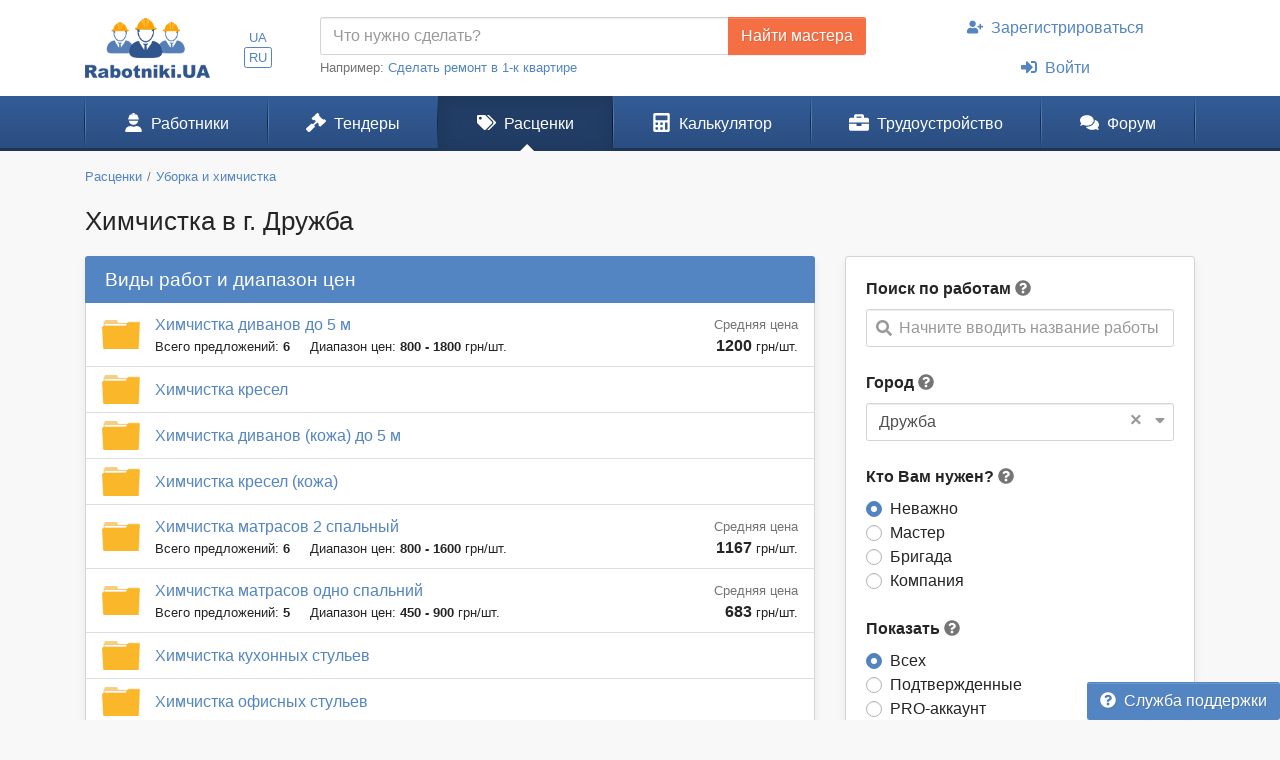

--- FILE ---
content_type: text/html; charset=UTF-8
request_url: https://www.rabotniki.ua/himchistka/druzhba
body_size: 17911
content:
<!DOCTYPE html>
<html lang="ru">
<head>
<meta charset="UTF-8">
<meta http-equiv="X-UA-Compatible" content="IE=edge">
<meta name="viewport" content="width=device-width, initial-scale=1">
<title>ᐉ Химчистка. Заказать услуги химчистки - цена 2026, отзывы, фото в г. Дружба</title>
<meta name="description" content="Ищете услуги химчистки рядом с собой? Все предложения по чистки мягкой мебели, одежды, ковров и многого другого на rabotniki.ua ⏩ ️Качественная химчистка по низким ценам в г. Дружба">
<meta name="keywords" content="химчистка, химчистка ковров, химчистка дивана, химчистка мягкой мебели в г. Дружба">
<meta property="og:title" content="ᐉ Химчистка. Заказать услуги химчистки - цена 2026, отзывы, фото в г. Дружба">
<meta property="og:description" content="Ищете услуги химчистки рядом с собой? Все предложения по чистки мягкой мебели, одежды, ковров и многого другого на rabotniki.ua ⏩ ️Качественная химчистка по низким ценам в г. Дружба">
<meta property="og:image" content="https://www.rabotniki.ua/img/og-image.jpg">
<meta property="og:image:width" content="188">
<meta property="og:image:height" content="90">
<meta property="og:url" content="https://www.rabotniki.ua/himchistka/druzhba">
<meta property="og:type" content="website">
<meta property="og:site_name" content="Rabotniki.UA">
<meta name="theme-color" content="#ffffff">

<link href="https://www.rabotniki.ua/himchistka/druzhba?page=2" rel="next">
<link href="https://www.rabotniki.ua/himchistka/druzhba" rel="alternate" hreflang="ru">
<link href="https://www.rabotniki.ua/uk/himchistka/druzhba" rel="alternate" hreflang="uk">
<link href="https://www.rabotniki.ua/img/icons/192.png" rel="apple-touch-icon">
<link href="/rabotniki.webmanifest" rel="manifest">
<link href="/css/site.css?v=1632314227" rel="stylesheet">
<style>.spinner-input {
  display: none;
  float: left;
  width: 1rem;
  height: 1rem;
  border-width: .2em;
  margin: 10px 5px 0 10px;
  color: #999;
}</style>
<script>function matchStart(params, data){if($.trim(params.term)==='')return data;if(typeof data.children==='undefined')return null;var filteredChildren=[];$.each(data.children,function(idx,child){if(child.text.toUpperCase().indexOf(params.term.toUpperCase())===0)filteredChildren.push(child);});if(filteredChildren.length){var modifiedData=$.extend({},data,true);modifiedData.children=filteredChildren;return modifiedData;}return null;}
if ('serviceWorker' in navigator) {
    navigator.serviceWorker.register('/service-worker.js').then(function(r){ r.update(); });
}
window.addEventListener('beforeinstallprompt', function(e) {
    e.preventDefault();
    return false;
});</script></head>
<body id="body" class="bg-ultra-light">
<div id="load" class="lds-ring d-lg-none"><div></div><div></div><div></div><div></div></div>
<header class="bg-white">
    <div class="container">
                <div class="row align-items-center d-none d-lg-flex">
            <div class="col-auto py-3 pr-0">
                <a href="/"><img src="/img/rabotniki.png" width="125" height="60" alt="Rabotniki.UA"></a>            </div>
            <div class="col-1 text-center p-0">
                <ul class="nav-lang nav-pills my-2 nav" style="display: inline-block;"><li class="nav-item"><a class="px-1 py-0  nav-link" href="/uk/himchistka/druzhba" rel="nofollow" hreflang="uk">UA</a></li>
<li class="nav-item"><a class="px-1 py-0 active nav-link" href="/himchistka/druzhba" rel="nofollow" hreflang="ru">RU</a></li></ul>            </div>
                        <div class="col">
                <form action="/tender/create#tender" method="post">                <div class="input-group">
                    <input id="need" name="need" type="text" class="form-control" placeholder="Что нужно сделать?">
                    <div class="input-group-append">
                        <button class="btn btn-secondary" type="submit" onclick="gtag('event', 'Найти мастера в шапке', {'event_category':'Клик на кнопку'})">Найти мастера</button>
                    </div>
                </div>
                </form>                <small class="text-muted">
                    Например: <a href="#" onclick="$('#need').val($(this).text()).focus(); return false;">Сделать ремонт в 1-к квартире</a>
                </small>
            </div>
            <div class="col-auto">
                                    <ul class="my-2 flex-column nav" style="width: 280px; margin-left: 1.2rem;"><li class="nav-item text-center"><a class="nav-link" href="/signup"><svg class="mr-2 i is-user-plus"><use xlink:href="#s-user-plus" /></use></svg>Зарегистрироваться</a></li>
<li class="nav-item text-center"><a class="nav-link" href="/login"><svg class="mr-2 i is-sign-in-alt"><use xlink:href="#s-sign-in-alt" /></use></svg>Войти</a></li></ul>                            </div>
                    </div>
    </div>
</header><nav id="menu" class="navbar-main navbar-expand-lg  navbar">
<div class="container">
<a class="navbar-brand" href="/">Rabotniki.UA</a>
<button type="button" class="navbar-toggler" data-toggle="offcanvas" aria-label="Toggle navigation"><svg class="i ir-bars"><use xlink:href="#r-bars" /></use></svg><small class="new-message badge badge-danger badge-pill position-absolute ml-n1 mt-n2 hidden" style="font-size: 60%;">0</small></button><div class="navbar-content"><a class="btn btn-lg text-white" name="Войти" href="/login" rel="nofollow"><svg class="i is-sign-in-alt"><use xlink:href="#s-sign-in-alt" /></use></svg></a></div>
<div id="menu-collapse" class="offcanvas-collapse  navbar-collapse">
<div class="d-lg-none"><div class="header-menu px-3 pt-3 pb-2 mb-2"><div class="mt-1 mb-2"><a class="h3 font-weight-bold" href="/">Rabotniki.UA</a></div><a href="/signup">Регистрация</a> | <a href="/login">Войти</a></div><ul class="nav"><li class="nav-item"><a class="text-secondary nav-link" href="/tender/create"><svg class="mr-3 mr-lg-2 i il-plus"><use xlink:href="#l-plus" /></use></svg>Создать тендер</a></li></ul></div><ul class="nav"><li class="nav-item"><a class="nav-link" href="/catalog"><svg class="mr-3 mr-lg-2 i is-user-hard-hat"><use xlink:href="#s-user-hard-hat" /></use></svg>Работники</a></li>
<li class="nav-item"><a class="nav-link" href="/tenders"><svg class="mr-3 mr-lg-2 i is-gavel"><use xlink:href="#s-gavel" /></use></svg>Тендеры</a></li>
<li class="nav-item"><a class="nav-link active" href="/price/druzhba"><svg class="mr-3 mr-lg-2 i is-tags"><use xlink:href="#s-tags" /></use></svg>Расценки</a></li>
<li class="nav-item"><a class="nav-link" href="/calculator"><svg class="mr-3 mr-lg-2 i is-calculator"><use xlink:href="#s-calculator" /></use></svg>Калькулятор</a></li>
<li class="dropdown nav-item"><a class="nav-link dropdown-toggle" href="/rabota" data-toggle="dropdown"><svg class="mr-3 mr-lg-2 i is-briefcase"><use xlink:href="#s-briefcase" /></use></svg>Трудоустройство</a><div class="dropdown-menu"><a class="dropdown-item" href="/rabota"><svg class="mr-3 mr-lg-2 i is-briefcase"><use xlink:href="#s-briefcase" /></use></svg>Вакансии</a>
<div class="dropdown-divider"></div>
<a class="dropdown-item" href="/resume/druzhba"><svg class="mr-3 mr-lg-2 i is-user"><use xlink:href="#s-user" /></use></svg>Резюме</a></div></li>
<li class="nav-item"><a class="nav-link" href="https://www.rabotniki.ua/forum/"><svg class="mr-3 mr-lg-2 i is-comments"><use xlink:href="#s-comments" /></use></svg>Форум</a></li></ul><hr class="my-2"><div class="d-lg-none middle"><ul class="nav"><li class="nav-item"><a class="nav-link py-2" href="https://www.materialy.com.ua/" rel="noopener" target="_blank"><svg class="mr-2 i is-external-link"><use xlink:href="#s-external-link" /></use></svg>Тендеры на материалы</a></li>
<li class="nav-item"><a class="nav-link py-2" href="https://www.materialy.com.ua/sale" rel="noopener" target="_blank"><svg class="mr-2 i is-external-link"><use xlink:href="#s-external-link" /></use></svg>Остатки после ремонта</a></li></ul></div><hr class="my-2"><div class="d-lg-none middle"><ul class="nav"><li class="nav-item"><a class="nav-link py-1 text-muted" href="/faq">Служба поддержки</a></li></ul></div><hr class="my-2"><div class="d-lg-none text-center pt-3 pb-4"><a href="/"><img src="/img/rabotniki.png" alt="" style="width: 104px; height: 50px;"></a></div><ul class="nav-lang d-block d-lg-none text-center nav"><li class="d-inline-block"><a class="d-inline-block  nav-link" href="/uk/himchistka/druzhba" rel="nofollow" hreflang="uk">UA</a></li>
<li class="d-inline-block"><a class="d-inline-block active nav-link" href="/himchistka/druzhba" rel="nofollow" hreflang="ru">RU</a></li></ul></div>
</div>
</nav><div class="container pt-3 mb-5">
    <ol class="mb-3 breadcrumb" itemscope itemtype="http://schema.org/BreadcrumbList"><li class="breadcrumb-item" itemprop="itemListElement" itemscope itemtype="http://schema.org/ListItem"><a href="/price/druzhba" itemprop="item"><span itemprop="name">Расценки</span></a><meta itemprop="position" content="2"></li><li class="breadcrumb-item" itemprop="itemListElement" itemscope itemtype="http://schema.org/ListItem"><a href="/uborka-himchistka/druzhba?swap=0" itemprop="item"><span itemprop="name">Уборка и химчистка</span></a><meta itemprop="position" content="3"></li></ol>    <h1 class="mb-3 text-center text-md-left">Химчистка в г. Дружба</h1>

<div class="row d-lg-block">
    <div class="col-lg-4 float-lg-right">
        
        <div class="row d-lg-none mb-4">
    <div class="col pr-2">
        <button type="button" class="btn btn-primary btn-block open-filter"><svg class="mr-1 pt-1 i is-filter"><use xlink:href="#s-filter" /></use></svg>Фильтры (1)</button>    </div>
    <div class="col-auto pl-2">
        <a class="btn btn-secondary btn-block" href="/tender/create"><svg class="mr-1 i ir-plus"><use xlink:href="#r-plus" /></use></svg>Создать тендер</a>    </div>
</div>

<div class="collapse filter-collapse d-lg-block">
    <div class="card mb-4 mb-lg-3 shadow-sm">
        <div class="card-body">
            <form class="mb-4">
                                    <label>Поиск по работам</label> <svg class="text-muted i is-question-circle" title="Поиск по всем позициям прайс-листа. Если Вы не можете найти нужные Вам работы, напишите их другими словами."  data-toggle="tooltip"><use xlink:href="#s-question-circle" /></use></svg>                    <div id="priceAutocomplete" class="autocomplete search" onclick="gtag(&#039;event&#039;, &#039;Поиск в расценках&#039;, {&#039;event_category&#039;:&#039;Поиск&#039;,&#039;event_label&#039;:&#039;Сбоку&#039;})" data-url="/price/autocomplete/druzhba"><svg class="i is-search"><use xlink:href="#s-search" /></use></svg><span class="spinner-border spinner-input"></span><div class="form-control"><div class="placeholder">Начните вводить название работы</div></div></div>                            </form>
            <div class="mb-4">
                <form method="post">
<input type="hidden" name="_method">                <label>Город</label> <svg class="text-muted i is-question-circle" title="Сначала будут отображены строители и расценки с выбранного города, а затем строители с других регионов."  data-toggle="tooltip"><use xlink:href="#s-question-circle" /></use></svg>                <div id="filterCity" class="filter-city" data-city="620"><svg class="i is-sort-down"><use xlink:href="#s-sort-down" /></use></svg><a class="clear" href="/himchistka">×</a><span class="spinner-border spinner-input"></span><div class="form-control"><span>Дружба</span></div></div>                </form>            </div>
            <form action="/himchistka/druzhba" method="post">
            <div class="mb-4 field-usersearch-type">
<label>Кто Вам нужен? <svg class="text-muted i is-question-circle" title="Рекомендуем сначала делать поиск по всем строителям, а потом при необходимости сужать поиск."  data-toggle="tooltip"><use xlink:href="#s-question-circle" /></use></svg></label>
<input type="hidden" name="UserSearch[type]" value=""><div id="usersearch-type" role="radiogroup"><div class="custom-control custom-radio">
<input type="radio" id="i0" class="custom-control-input" name="UserSearch[type]" value="0" checked>
<label class="custom-control-label" for="i0">Неважно</label>
</div>

<div class="custom-control custom-radio">
<input type="radio" id="i1" class="custom-control-input" name="UserSearch[type]" value="5">
<label class="custom-control-label" for="i1">Мастер</label>
</div>

<div class="custom-control custom-radio">
<input type="radio" id="i2" class="custom-control-input" name="UserSearch[type]" value="6">
<label class="custom-control-label" for="i2">Бригада</label>
</div>

<div class="custom-control custom-radio">
<input type="radio" id="i3" class="custom-control-input" name="UserSearch[type]" value="7">
<label class="custom-control-label" for="i3">Компания</label>
<div class="invalid-feedback"></div>
</div>
</div>

</div>
            <div class="field-usersearch-show">
<label>Показать <svg class="text-muted i is-question-circle" title="Подтвержденные аккаунты - предоставили для проверки свои документы. PRO аккаунты - это активные пользователи сайта."  data-toggle="tooltip"><use xlink:href="#s-question-circle" /></use></svg></label>
<input type="hidden" name="UserSearch[show]" value=""><div id="usersearch-show" role="radiogroup"><div class="custom-control custom-radio">
<input type="radio" id="i4" class="custom-control-input" name="UserSearch[show]" value="0" checked>
<label class="custom-control-label" for="i4">Всех</label>
</div>

<div class="custom-control custom-radio">
<input type="radio" id="i5" class="custom-control-input" name="UserSearch[show]" value="1">
<label class="custom-control-label" for="i5">Подтвержденные</label>
</div>

<div class="custom-control custom-radio">
<input type="radio" id="i6" class="custom-control-input" name="UserSearch[show]" value="2">
<label class="custom-control-label" for="i6">PRO-аккаунт</label>
</div>

<div class="custom-control custom-radio">
<input type="radio" id="i7" class="custom-control-input" name="UserSearch[show]" value="3">
<label class="custom-control-label" for="i7">Подтвержденные и PRO</label>
<div class="invalid-feedback"></div>
</div>
</div>

</div>
                            <div class="text-center mt-3">
                    <a class="btn btn-outline-primary" href="/himchistka" rel="nofollow">Сбросить фильтр</a>                </div>
            
            </form>        </div>
    </div>
</div>
    </div>
    <div class="col-lg-8 order-lg-first float-lg-left">
        <div class="row">
            <div class="col-12">
                                                            <div class="card mb-4 shadow-sm">
                            <div class="card-header bg-primary h4">
                                Виды работ и диапазон цен                            </div>
                            <ul class="list-group list-group-flush"><li class="list-group-item py-2 px-3">
    <div class="row align-items-center flex-nowrap">
                    <div class="col-auto pr-0 d-none d-md-inline-block">
                <img src="/img/folder.png" width="38" height="29" alt="">            </div>
            <div class="col col-sm pr-0 position-static">
                <a class="stretched-link" href="/price/himchistka-divanov-do/druzhba">Химчистка диванов до 5 м</a>                <div class="small">
                    <span class="text-nowrap mr-3">Всего предложений: <b>6</b></span>
                    <span class="text-nowrap">Диапазон цен: <b>800 - 1800</b> <span class="d-none d-sm-inline">грн/шт.</span></span>
                </div>
            </div>
            <div class="col-3 col-sm-auto text-right mt-1 pl-2">
                <div class="small text-muted">Средняя цена</div>
                <b class="d-block d-sm-inline">1200</b>
                <small class="text-nowrap">грн/шт.</small>
            </div>
            </div>
</li><li class="list-group-item py-2 px-3">
    <div class="row align-items-center flex-nowrap">
                    <div class="col-auto pr-0 d-none d-md-inline-block">
                <img src="/img/folder.png" width="38" height="29" alt="">            </div>
            <div class="col col-sm pr-0 position-static">
                <a class="stretched-link" href="/price/himchistka-kresel/druzhba">Химчистка кресел</a>            </div>
            </div>
</li><li class="list-group-item py-2 px-3">
    <div class="row align-items-center flex-nowrap">
                    <div class="col-auto pr-0 d-none d-md-inline-block">
                <img src="/img/folder.png" width="38" height="29" alt="">            </div>
            <div class="col col-sm pr-0 position-static">
                <a class="stretched-link" href="/price/himchistka-divanov-kozha-do/druzhba">Химчистка диванов (кожа) до 5 м</a>            </div>
            </div>
</li><li class="list-group-item py-2 px-3">
    <div class="row align-items-center flex-nowrap">
                    <div class="col-auto pr-0 d-none d-md-inline-block">
                <img src="/img/folder.png" width="38" height="29" alt="">            </div>
            <div class="col col-sm pr-0 position-static">
                <a class="stretched-link" href="/price/himchistka-kresel-kozha/druzhba">Химчистка кресел (кожа)</a>            </div>
            </div>
</li><li class="list-group-item py-2 px-3">
    <div class="row align-items-center flex-nowrap">
                    <div class="col-auto pr-0 d-none d-md-inline-block">
                <img src="/img/folder.png" width="38" height="29" alt="">            </div>
            <div class="col col-sm pr-0 position-static">
                <a class="stretched-link" href="/price/himchistka-matrasov-spalnyy/druzhba">Химчистка матрасов 2 спальный</a>                <div class="small">
                    <span class="text-nowrap mr-3">Всего предложений: <b>6</b></span>
                    <span class="text-nowrap">Диапазон цен: <b>800 - 1600</b> <span class="d-none d-sm-inline">грн/шт.</span></span>
                </div>
            </div>
            <div class="col-3 col-sm-auto text-right mt-1 pl-2">
                <div class="small text-muted">Средняя цена</div>
                <b class="d-block d-sm-inline">1167</b>
                <small class="text-nowrap">грн/шт.</small>
            </div>
            </div>
</li><li class="list-group-item py-2 px-3">
    <div class="row align-items-center flex-nowrap">
                    <div class="col-auto pr-0 d-none d-md-inline-block">
                <img src="/img/folder.png" width="38" height="29" alt="">            </div>
            <div class="col col-sm pr-0 position-static">
                <a class="stretched-link" href="/price/himchistka-matrasov-odno-spalniy/druzhba">Химчистка матрасов одно спальний</a>                <div class="small">
                    <span class="text-nowrap mr-3">Всего предложений: <b>5</b></span>
                    <span class="text-nowrap">Диапазон цен: <b>450 - 900</b> <span class="d-none d-sm-inline">грн/шт.</span></span>
                </div>
            </div>
            <div class="col-3 col-sm-auto text-right mt-1 pl-2">
                <div class="small text-muted">Средняя цена</div>
                <b class="d-block d-sm-inline">683</b>
                <small class="text-nowrap">грн/шт.</small>
            </div>
            </div>
</li><li class="list-group-item py-2 px-3">
    <div class="row align-items-center flex-nowrap">
                    <div class="col-auto pr-0 d-none d-md-inline-block">
                <img src="/img/folder.png" width="38" height="29" alt="">            </div>
            <div class="col col-sm pr-0 position-static">
                <a class="stretched-link" href="/price/himchistka-kuhonnyh-stulev/druzhba">Химчистка кухонных стульев</a>            </div>
            </div>
</li><li class="list-group-item py-2 px-3">
    <div class="row align-items-center flex-nowrap">
                    <div class="col-auto pr-0 d-none d-md-inline-block">
                <img src="/img/folder.png" width="38" height="29" alt="">            </div>
            <div class="col col-sm pr-0 position-static">
                <a class="stretched-link" href="/price/himchistka-ofisnyh-stulev/druzhba">Химчистка офисных стульев</a>            </div>
            </div>
</li><li class="list-group-item py-2 px-3">
    <div class="row align-items-center flex-nowrap">
                    <div class="col-auto pr-0 d-none d-md-inline-block">
                <img src="/img/folder.png" width="38" height="29" alt="">            </div>
            <div class="col col-sm pr-0 position-static">
                <a class="stretched-link" href="/price/himchistka-ofisnyh-kresel/druzhba">Химчистка офисных кресел</a>            </div>
            </div>
</li><li class="list-group-item py-2 px-3">
    <div class="row align-items-center flex-nowrap">
                    <div class="col-auto pr-0 d-none d-md-inline-block">
                <img src="/img/folder.png" width="38" height="29" alt="">            </div>
            <div class="col col-sm pr-0 position-static">
                <a class="stretched-link" href="/price/himchistka-kovrolina/druzhba">Химчистка ковролина</a>                <div class="small">
                    <span class="text-nowrap mr-3">Всего предложений: <b>5</b></span>
                    <span class="text-nowrap">Диапазон цен: <b>55 - 90</b> <span class="d-none d-sm-inline">грн/м²</span></span>
                </div>
            </div>
            <div class="col-3 col-sm-auto text-right mt-1 pl-2">
                <div class="small text-muted">Средняя цена</div>
                <b class="d-block d-sm-inline">68</b>
                <small class="text-nowrap">грн/м²</small>
            </div>
            </div>
</li><li class="list-group-item py-2 px-3">
    <div class="row align-items-center flex-nowrap">
                    <div class="col-auto pr-0 d-none d-md-inline-block">
                <img src="/img/folder.png" width="38" height="29" alt="">            </div>
            <div class="col col-sm pr-0 position-static">
                <a class="stretched-link" href="/price/himchistka-naturalnyh-kovrov/druzhba">Химчистка натуральных ковров</a>                <div class="small">
                    <span class="text-nowrap mr-3">Всего предложений: <b>6</b></span>
                    <span class="text-nowrap">Диапазон цен: <b>65 - 140</b> <span class="d-none d-sm-inline">грн/м²</span></span>
                </div>
            </div>
            <div class="col-3 col-sm-auto text-right mt-1 pl-2">
                <div class="small text-muted">Средняя цена</div>
                <b class="d-block d-sm-inline">95</b>
                <small class="text-nowrap">грн/м²</small>
            </div>
            </div>
</li><li class="list-group-item py-2 px-3">
    <div class="row align-items-center flex-nowrap">
                    <div class="col-auto pr-0 d-none d-md-inline-block">
                <img src="/img/folder.png" width="38" height="29" alt="">            </div>
            <div class="col col-sm pr-0 position-static">
                <a class="stretched-link" href="/price/himchistka-sinteticheskih-kovrov/druzhba">Химчистка синтетических ковров</a>            </div>
            </div>
</li><li class="list-group-item py-2 px-3">
    <div class="row align-items-center flex-nowrap">
                    <div class="col-auto pr-0 d-none d-md-inline-block">
                <img src="/img/folder.png" width="38" height="29" alt="">            </div>
            <div class="col col-sm pr-0 position-static">
                <a class="stretched-link" href="/price/himchistka-kovrov-vorsom-svyshe-sm/druzhba">Химчистка ковров с ворсом свыше 1 см.</a>            </div>
            </div>
</li><li class="list-group-item py-2 px-3">
    <div class="row align-items-center flex-nowrap">
                    <div class="col-auto pr-0 d-none d-md-inline-block">
                <img src="/img/folder.png" width="38" height="29" alt="">            </div>
            <div class="col col-sm pr-0 position-static">
                <a class="stretched-link" href="/price/himchistka-shtor-gardin-na-vesu/druzhba">Химчистка штор, гардин на весу</a>            </div>
            </div>
</li><li class="list-group-item py-2 px-3">
    <div class="row align-items-center flex-nowrap">
                    <div class="col-auto pr-0 d-none d-md-inline-block">
                <img src="/img/folder.png" width="38" height="29" alt="">            </div>
            <div class="col col-sm pr-0 position-static">
                <a class="stretched-link" href="/price/himchistka-tkanevyh-zhalyuzi-na-vesu/druzhba">Химчистка тканевых жалюзи на весу</a>            </div>
            </div>
</li><li class="list-group-item py-2 px-3">
    <div class="row align-items-center flex-nowrap">
                    <div class="col-auto pr-0 d-none d-md-inline-block">
                <img src="/img/folder.png" width="38" height="29" alt="">            </div>
            <div class="col col-sm pr-0 position-static">
                <a class="stretched-link" href="/price/himchistka-tyuli-na-vesu/druzhba">Химчистка тюли на весу</a>            </div>
            </div>
</li></ul>                        </div>
                                                                        <div id="adsByGoogle2"></div>            </div>
            <div class="col-12">
                <h2 class="mb-3">Строители выполняющие химчистка</h2>
                                <div class="list-view mb-5">
<div data-key="171050"><div class="card card-hover mb-4 shadow-sm">
                    <div class="unlink" style="position: absolute; bottom: 0; right: 0;">
                    </div>
        <div class="card-body pb-1">
        <div class="row flex-md-nowrap overflow-hidden">
            <div class="text-center col-md-auto mb-1 mb-md-0">
                <img class="rounded" src="/image/userpic/small/1236901.jpg" width="150" height="150" alt="Бригада farbuemo">                <div class="text-warning mt-2 mb-n1"><svg class="i is-star"><use xlink:href="#s-star" /></use></svg><svg class="i is-star"><use xlink:href="#s-star" /></use></svg><svg class="i is-star"><use xlink:href="#s-star" /></use></svg><svg class="i is-star"><use xlink:href="#s-star" /></use></svg><svg class="i ir-star"><use xlink:href="#r-star" /></use></svg></div>                <div class="my-1 small">
                    <a class="text-body unlink" href="#" data-modal="/modal/rank-info">Рейтинг: 47 из 80</a>                </div>
                <div class="mb-2">
                    <a class="small text-muted unlink" href="/171050#reviews" rel="nofollow">0 отзывов</a>                </div>
            </div>
            <div class="col text-center text-md-left position-static">
                <div>
                    <span class="icon-pro">PRO</span>                    <span class="h4 align-middle d-block d-md-inline mt-2 ml-1">
                                                <a class="stretched-link" href="/171050">Бригада "farbuemo"</a>                    </span>
                </div>
                <div class="my-3">
                    <div class="pr-3 mb-3 mb-md-0 d-md-inline">
                        <svg class="i is-map-marker-alt"><use xlink:href="#s-map-marker-alt" /></use></svg> Киев <span class="">(Может приехать в г. Дружба)</span>                    </div>
                                    </div>
                <div class="text-muted small my-3">
                    <span class="text-nowrap d-block d-md-inline">Зарегистрирован 2 года назад</span>
                    <span class="px-2 d-none d-md-inline">•</span>
                    <span class="text-nowrap">Был на сайте 5 часов назад</span>                </div>
                <div class="text-left mb-3">
                                                                Ми згуртована та досвідчена бригада будівельників, яка пропонує широкий спектр послуг у сфері будівництва та ремонту.
Наша команда складається з кваліфікованих фахівців, відданих своїй справі, які пра... <a class="unlink" href="/171050" rel="nofollow">Подробнее</a>                                    </div>
            </div>
        </div>
    </div>
</div>
</div>
<div data-key="59944"><div class="card card-hover mb-4 shadow-sm">
                    <div class="unlink" style="position: absolute; bottom: 0; right: 0;">
                    </div>
        <div class="card-body pb-1">
        <div class="row flex-md-nowrap overflow-hidden">
            <div class="text-center col-md-auto mb-1 mb-md-0">
                <img class="rounded" src="/image/userpic/small/353003.jpg" width="150" height="150" alt="Бригада Пром альп">                <div class="text-warning mt-2 mb-n1"><svg class="i is-star"><use xlink:href="#s-star" /></use></svg><svg class="i is-star"><use xlink:href="#s-star" /></use></svg><svg class="i is-star"><use xlink:href="#s-star" /></use></svg><svg class="i is-star-half-alt"><use xlink:href="#s-star-half-alt" /></use></svg><svg class="i ir-star"><use xlink:href="#r-star" /></use></svg></div>                <div class="my-1 small">
                    <a class="text-body unlink" href="#" data-modal="/modal/rank-info">Рейтинг: 43 из 80</a>                </div>
                <div class="mb-2">
                    <a class="small text-muted unlink" href="/59944#reviews" rel="nofollow">1 отзывов</a>                </div>
            </div>
            <div class="col text-center text-md-left position-static">
                <div>
                                        <span class="h4 align-middle d-block d-md-inline mt-2 ml-1">
                                                <a class="stretched-link" href="/59944">Бригада "Пром альп"</a>                    </span>
                </div>
                <div class="my-3">
                    <div class="pr-3 mb-3 mb-md-0 d-md-inline">
                        <svg class="i is-map-marker-alt"><use xlink:href="#s-map-marker-alt" /></use></svg> Киев <span class="">(Может приехать в г. Дружба)</span>                    </div>
                    <button class="btn btn-link text-success font-weight-bold p-0 unlink" data-modal="/modal/verified?user=59944"><svg class="mr-1 i is-shield-check"><use xlink:href="#s-shield-check" /></use></svg>Личность подтверждена</button>                </div>
                <div class="text-muted small my-3">
                    <span class="text-nowrap d-block d-md-inline">Зарегистрирован 6 лет назад</span>
                    <span class="px-2 d-none d-md-inline">•</span>
                    <span class="text-nowrap">Был на сайте 11 часов назад</span>                </div>
                <div class="text-left mb-3">
                                                                Высотники,............................................... альпинисты
Есть всё необходимое оборудование бригада альпинистов. безвоздушная покраска .монтаж.демомонтаж .баннера.гидроструй.реставрация.огн... <a class="unlink" href="/59944" rel="nofollow">Подробнее</a>                                    </div>
            </div>
        </div>
    </div>
</div>
</div>
<div data-key="41867"><div class="card card-hover mb-4 shadow-sm">
                    <div class="unlink" style="position: absolute; bottom: 0; right: 0;">
                    </div>
        <div class="card-body pb-1">
        <div class="row flex-md-nowrap overflow-hidden">
            <div class="text-center col-md-auto mb-1 mb-md-0">
                <img class="rounded" src="/image/logo/small/386929.jpg" width="150" height="168" alt="Компания Центральноукраїнська Будівельна Компанія">                <div class="text-warning mt-2 mb-n1"><svg class="i is-star"><use xlink:href="#s-star" /></use></svg><svg class="i is-star"><use xlink:href="#s-star" /></use></svg><svg class="i is-star"><use xlink:href="#s-star" /></use></svg><svg class="i is-star-half-alt"><use xlink:href="#s-star-half-alt" /></use></svg><svg class="i ir-star"><use xlink:href="#r-star" /></use></svg></div>                <div class="my-1 small">
                    <a class="text-body unlink" href="#" data-modal="/modal/rank-info">Рейтинг: 40 из 80</a>                </div>
                <div class="mb-2">
                    <a class="small text-muted unlink" href="/41867#reviews" rel="nofollow">0 отзывов</a>                </div>
            </div>
            <div class="col text-center text-md-left position-static">
                <div>
                                        <span class="h4 align-middle d-block d-md-inline mt-2 ml-1">
                                                <a class="stretched-link" href="/41867">Компания "Центральноукраїнська Будівельна Компанія"</a>                    </span>
                </div>
                <div class="my-3">
                    <div class="pr-3 mb-3 mb-md-0 d-md-inline">
                        <svg class="i is-map-marker-alt"><use xlink:href="#s-map-marker-alt" /></use></svg> Кропивницкий <span class="">(Может приехать в г. Дружба)</span>                    </div>
                    <button class="btn btn-link text-success font-weight-bold p-0 unlink" data-modal="/modal/verified?user=41867"><svg class="mr-1 i is-shield-check"><use xlink:href="#s-shield-check" /></use></svg>Реквизиты подтверждены</button>                </div>
                <div class="text-muted small my-3">
                    <span class="text-nowrap d-block d-md-inline">Зарегистрирован 7 лет назад</span>
                    <span class="px-2 d-none d-md-inline">•</span>
                    <span class="text-nowrap">Был на сайте год назад</span>                </div>
                <div class="text-left mb-3">
                                                                Изготовление и монтаж металлоконструкций.
Ангары, склады, промышленные здания. Строим под ключ.                                    </div>
            </div>
        </div>
    </div>
</div>
</div>
<div data-key="168056"><div class="card card-hover mb-4 shadow-sm">
                    <div class="unlink" style="position: absolute; bottom: 0; right: 0;">
                    </div>
        <div class="card-body pb-1">
        <div class="row flex-md-nowrap overflow-hidden">
            <div class="text-center col-md-auto mb-1 mb-md-0">
                <img class="rounded" src="/image/logo/small/1196382.jpg" width="150" height="150" alt="Компания BSKMisto">                <div class="text-warning mt-2 mb-n1"><svg class="i is-star"><use xlink:href="#s-star" /></use></svg><svg class="i is-star"><use xlink:href="#s-star" /></use></svg><svg class="i is-star"><use xlink:href="#s-star" /></use></svg><svg class="i is-star-half-alt"><use xlink:href="#s-star-half-alt" /></use></svg><svg class="i ir-star"><use xlink:href="#r-star" /></use></svg></div>                <div class="my-1 small">
                    <a class="text-body unlink" href="#" data-modal="/modal/rank-info">Рейтинг: 40 из 80</a>                </div>
                <div class="mb-2">
                    <a class="small text-muted unlink" href="/168056#reviews" rel="nofollow">0 отзывов</a>                </div>
            </div>
            <div class="col text-center text-md-left position-static">
                <div>
                                        <span class="h4 align-middle d-block d-md-inline mt-2 ml-1">
                                                <a class="stretched-link" href="/168056">Компания "BSKMisto"</a>                    </span>
                </div>
                <div class="my-3">
                    <div class="pr-3 mb-3 mb-md-0 d-md-inline">
                        <svg class="i is-map-marker-alt"><use xlink:href="#s-map-marker-alt" /></use></svg> Киев <span class="">(Может приехать в г. Дружба)</span>                    </div>
                    <button class="btn btn-link text-success font-weight-bold p-0 unlink" data-modal="/modal/verified?user=168056"><svg class="mr-1 i is-shield-check"><use xlink:href="#s-shield-check" /></use></svg>Реквизиты подтверждены</button>                </div>
                <div class="text-muted small my-3">
                    <span class="text-nowrap d-block d-md-inline">Зарегистрирован 2 года назад</span>
                    <span class="px-2 d-none d-md-inline">•</span>
                    <span class="text-nowrap">Был на сайте 5 дней назад</span>                </div>
                <div class="text-left mb-3">
                                                                Будівельно-сервісна компанія BSKMisto успішно працює на ринку будівельних послуг, ми виконує весь комплекс загальнобудівельних та ремонтних робіт. Основними напрямками діяльності компанії є капітальни... <a class="unlink" href="/168056" rel="nofollow">Подробнее</a>                                    </div>
            </div>
        </div>
    </div>
</div>
</div>
<div data-key="102245"><div class="card card-hover mb-4 shadow-sm">
                    <div class="unlink" style="position: absolute; bottom: 0; right: 0;">
                    </div>
        <div class="card-body pb-1">
        <div class="row flex-md-nowrap overflow-hidden">
            <div class="text-center col-md-auto mb-1 mb-md-0">
                <img class="rounded" src="/image/userpic/small/509545.jpg" width="150" height="150" alt="Бригада ЗОЛОТЫЕ РУКИ">                <div class="text-warning mt-2 mb-n1"><svg class="i is-star"><use xlink:href="#s-star" /></use></svg><svg class="i is-star"><use xlink:href="#s-star" /></use></svg><svg class="i is-star"><use xlink:href="#s-star" /></use></svg><svg class="i ir-star"><use xlink:href="#r-star" /></use></svg><svg class="i ir-star"><use xlink:href="#r-star" /></use></svg></div>                <div class="my-1 small">
                    <a class="text-body unlink" href="#" data-modal="/modal/rank-info">Рейтинг: 39 из 80</a>                </div>
                <div class="mb-2">
                    <a class="small text-muted unlink" href="/102245#reviews" rel="nofollow">0 отзывов</a>                </div>
            </div>
            <div class="col text-center text-md-left position-static">
                <div>
                                        <span class="h4 align-middle d-block d-md-inline mt-2 ml-1">
                                                <a class="stretched-link" href="/102245">Бригада "ЗОЛОТЫЕ РУКИ"</a>                    </span>
                </div>
                <div class="my-3">
                    <div class="pr-3 mb-3 mb-md-0 d-md-inline">
                        <svg class="i is-map-marker-alt"><use xlink:href="#s-map-marker-alt" /></use></svg> Харьков <span class="">(Может приехать в г. Дружба)</span>                    </div>
                    <button class="btn btn-link text-success font-weight-bold p-0 unlink" data-modal="/modal/verified?user=102245"><svg class="mr-1 i is-shield-check"><use xlink:href="#s-shield-check" /></use></svg>Личность подтверждена</button>                </div>
                <div class="text-muted small my-3">
                    <span class="text-nowrap d-block d-md-inline">Зарегистрирован 5 лет назад</span>
                    <span class="px-2 d-none d-md-inline">•</span>
                    <span class="text-nowrap">Был на сайте 10 месяцев назад</span>                </div>
                <div class="text-left mb-3">
                                                                Наши цели професиональной команды это улыбка нашего заказчика.Без вредных привычек.Ответственно выполняем свою работу. В своей работе мы используем профессиональные инструменты, качество и надежность ... <a class="unlink" href="/102245" rel="nofollow">Подробнее</a>                                    </div>
            </div>
        </div>
    </div>
</div>
</div>
<div data-key="3347"><div class="card card-hover mb-4 shadow-sm">
                    <div class="unlink" style="position: absolute; bottom: 0; right: 0;">
                    </div>
        <div class="card-body pb-1">
        <div class="row flex-md-nowrap overflow-hidden">
            <div class="text-center col-md-auto mb-1 mb-md-0">
                <img class="rounded" src="/image/logo/small/18630.jpg" width="150" height="93" alt="Компания БУДСЕРВИС- ПЛЮС">                <div class="text-warning mt-2 mb-n1"><svg class="i is-star"><use xlink:href="#s-star" /></use></svg><svg class="i is-star"><use xlink:href="#s-star" /></use></svg><svg class="i is-star"><use xlink:href="#s-star" /></use></svg><svg class="i ir-star"><use xlink:href="#r-star" /></use></svg><svg class="i ir-star"><use xlink:href="#r-star" /></use></svg></div>                <div class="my-1 small">
                    <a class="text-body unlink" href="#" data-modal="/modal/rank-info">Рейтинг: 37 из 80</a>                </div>
                <div class="mb-2">
                    <a class="small text-muted unlink" href="/3347#reviews" rel="nofollow">1 отзывов</a>                </div>
            </div>
            <div class="col text-center text-md-left position-static">
                <div>
                                        <span class="h4 align-middle d-block d-md-inline mt-2 ml-1">
                                                <a class="stretched-link" href="/3347">Компания "БУДСЕРВИС- ПЛЮС"</a>                    </span>
                </div>
                <div class="my-3">
                    <div class="pr-3 mb-3 mb-md-0 d-md-inline">
                        <svg class="i is-map-marker-alt"><use xlink:href="#s-map-marker-alt" /></use></svg> Киев <span class="">(Может приехать в г. Дружба)</span>                    </div>
                    <button class="btn btn-link text-success font-weight-bold p-0 unlink" data-modal="/modal/verified?user=3347"><svg class="mr-1 i is-shield-check"><use xlink:href="#s-shield-check" /></use></svg>Реквизиты подтверждены</button>                </div>
                <div class="text-muted small my-3">
                    <span class="text-nowrap d-block d-md-inline">Зарегистрирован 11 лет назад</span>
                    <span class="px-2 d-none d-md-inline">•</span>
                    <span class="text-nowrap">Был на сайте 5 лет назад</span>                </div>
                <div class="text-left mb-3">
                                                                Частное предприятие «БІК«БУДСЕРВІС-ПЛЮС», предлагает полный комплекс строительных услуг: проектирование, реконструкция, демонтаж и ремонт зданий, торговых центров, складских помещений, офисов, магазин... <a class="unlink" href="/3347" rel="nofollow">Подробнее</a>                                    </div>
            </div>
        </div>
    </div>
</div>
</div>
<div data-key="77460"><div class="card card-hover mb-4 shadow-sm">
                    <div class="unlink" style="position: absolute; bottom: 0; right: 0;">
                    </div>
        <div class="card-body pb-1">
        <div class="row flex-md-nowrap overflow-hidden">
            <div class="text-center col-md-auto mb-1 mb-md-0">
                <img class="rounded" src="/image/userpic/small/401159.jpg" width="150" height="150" alt="Бригада ТИМУР И ЕГО КОМАНДА">                <div class="text-warning mt-2 mb-n1"><svg class="i is-star"><use xlink:href="#s-star" /></use></svg><svg class="i is-star"><use xlink:href="#s-star" /></use></svg><svg class="i is-star"><use xlink:href="#s-star" /></use></svg><svg class="i ir-star"><use xlink:href="#r-star" /></use></svg><svg class="i ir-star"><use xlink:href="#r-star" /></use></svg></div>                <div class="my-1 small">
                    <a class="text-body unlink" href="#" data-modal="/modal/rank-info">Рейтинг: 37 из 80</a>                </div>
                <div class="mb-2">
                    <a class="small text-muted unlink" href="/77460#reviews" rel="nofollow">0 отзывов</a>                </div>
            </div>
            <div class="col text-center text-md-left position-static">
                <div>
                                        <span class="h4 align-middle d-block d-md-inline mt-2 ml-1">
                                                <a class="stretched-link" href="/77460">Бригада "ТИМУР И ЕГО КОМАНДА"</a>                    </span>
                </div>
                <div class="my-3">
                    <div class="pr-3 mb-3 mb-md-0 d-md-inline">
                        <svg class="i is-map-marker-alt"><use xlink:href="#s-map-marker-alt" /></use></svg> Киев <span class="">(Может приехать в г. Дружба)</span>                    </div>
                    <button class="btn btn-link text-success font-weight-bold p-0 unlink" data-modal="/modal/verified?user=77460"><svg class="mr-1 i is-shield-check"><use xlink:href="#s-shield-check" /></use></svg>Личность подтверждена</button>                </div>
                <div class="text-muted small my-3">
                    <span class="text-nowrap d-block d-md-inline">Зарегистрирован 5 лет назад</span>
                    <span class="px-2 d-none d-md-inline">•</span>
                    <span class="text-nowrap">Был на сайте 5 лет назад</span>                </div>
                <div class="text-left mb-3">
                                                                Декоративная штукатурка
Покраска
Шпаклевка
Укладка плитки
Ламината
Виниловый пол
Плинтус
Электричество
Сантехника 
Качественно за умеренную плату.
Укладка по современным технологиям с использованием л... <a class="unlink" href="/77460" rel="nofollow">Подробнее</a>                                    </div>
            </div>
        </div>
    </div>
</div>
</div>
<div data-key="55224"><div class="card card-hover mb-4 shadow-sm">
                    <div class="unlink" style="position: absolute; bottom: 0; right: 0;">
                    </div>
        <div class="card-body pb-1">
        <div class="row flex-md-nowrap overflow-hidden">
            <div class="text-center col-md-auto mb-1 mb-md-0">
                <img class="rounded" src="/image/logo/small/1179632.jpg" width="150" height="150" alt="Компания Руслан Костенюк">                <div class="text-warning mt-2 mb-n1"><svg class="i is-star"><use xlink:href="#s-star" /></use></svg><svg class="i is-star"><use xlink:href="#s-star" /></use></svg><svg class="i is-star-half-alt"><use xlink:href="#s-star-half-alt" /></use></svg><svg class="i ir-star"><use xlink:href="#r-star" /></use></svg><svg class="i ir-star"><use xlink:href="#r-star" /></use></svg></div>                <div class="my-1 small">
                    <a class="text-body unlink" href="#" data-modal="/modal/rank-info">Рейтинг: 32 из 80</a>                </div>
                <div class="mb-2">
                    <a class="small text-muted unlink" href="/55224#reviews" rel="nofollow">0 отзывов</a>                </div>
            </div>
            <div class="col text-center text-md-left position-static">
                <div>
                                        <span class="h4 align-middle d-block d-md-inline mt-2 ml-1">
                                                <a class="stretched-link" href="/55224">Компания "Руслан Костенюк"</a>                    </span>
                </div>
                <div class="my-3">
                    <div class="pr-3 mb-3 mb-md-0 d-md-inline">
                        <svg class="i is-map-marker-alt"><use xlink:href="#s-map-marker-alt" /></use></svg> Киев <span class="">(Может приехать в г. Дружба)</span>                    </div>
                                    </div>
                <div class="text-muted small my-3">
                    <span class="text-nowrap d-block d-md-inline">Зарегистрирован 7 лет назад</span>
                    <span class="px-2 d-none d-md-inline">•</span>
                    <span class="text-nowrap">Был на сайте 20 дней назад</span>                </div>
                <div class="text-left mb-3">
                                                                Робимо ремонтні роботи Якісно та під Ключ                                    </div>
            </div>
        </div>
    </div>
</div>
</div>
<div data-key="137693"><div class="card card-hover mb-4 shadow-sm">
                    <div class="unlink" style="position: absolute; bottom: 0; right: 0;">
                    </div>
        <div class="card-body pb-1">
        <div class="row flex-md-nowrap overflow-hidden">
            <div class="text-center col-md-auto mb-1 mb-md-0">
                <img class="rounded" src="/img/userpic-6.png" width="150" height="150" alt="Бригада ХАРЬКОВ-СТРОЙ">                <div class="text-warning mt-2 mb-n1"><svg class="i is-star"><use xlink:href="#s-star" /></use></svg><svg class="i is-star"><use xlink:href="#s-star" /></use></svg><svg class="i is-star-half-alt"><use xlink:href="#s-star-half-alt" /></use></svg><svg class="i ir-star"><use xlink:href="#r-star" /></use></svg><svg class="i ir-star"><use xlink:href="#r-star" /></use></svg></div>                <div class="my-1 small">
                    <a class="text-body unlink" href="#" data-modal="/modal/rank-info">Рейтинг: 31 из 80</a>                </div>
                <div class="mb-2">
                    <a class="small text-muted unlink" href="/137693#reviews" rel="nofollow">0 отзывов</a>                </div>
            </div>
            <div class="col text-center text-md-left position-static">
                <div>
                                        <span class="h4 align-middle d-block d-md-inline mt-2 ml-1">
                                                <a class="stretched-link" href="/137693">Бригада "ХАРЬКОВ-СТРОЙ"</a>                    </span>
                </div>
                <div class="my-3">
                    <div class="pr-3 mb-3 mb-md-0 d-md-inline">
                        <svg class="i is-map-marker-alt"><use xlink:href="#s-map-marker-alt" /></use></svg> Харьков <span class="">(Может приехать в г. Дружба)</span>                    </div>
                                    </div>
                <div class="text-muted small my-3">
                    <span class="text-nowrap d-block d-md-inline">Зарегистрирован 4 года назад</span>
                    <span class="px-2 d-none d-md-inline">•</span>
                    <span class="text-nowrap">Был на сайте день назад</span>                </div>
                <div class="text-left mb-3">
                                                                Порядочные специалисты с большим стажем работы                                    </div>
            </div>
        </div>
    </div>
</div>
</div>
<div data-key="74135"><div class="card card-hover mb-4 shadow-sm">
                    <div class="unlink" style="position: absolute; bottom: 0; right: 0;">
                    </div>
        <div class="card-body pb-1">
        <div class="row flex-md-nowrap overflow-hidden">
            <div class="text-center col-md-auto mb-1 mb-md-0">
                <img class="rounded" src="/image/userpic/small/392644.jpg" width="150" height="150" alt="Мастер Андрій Козачук">                <div class="text-warning mt-2 mb-n1"><svg class="i is-star"><use xlink:href="#s-star" /></use></svg><svg class="i is-star"><use xlink:href="#s-star" /></use></svg><svg class="i is-star-half-alt"><use xlink:href="#s-star-half-alt" /></use></svg><svg class="i ir-star"><use xlink:href="#r-star" /></use></svg><svg class="i ir-star"><use xlink:href="#r-star" /></use></svg></div>                <div class="my-1 small">
                    <a class="text-body unlink" href="#" data-modal="/modal/rank-info">Рейтинг: 30 из 80</a>                </div>
                <div class="mb-2">
                    <a class="small text-muted unlink" href="/74135#reviews" rel="nofollow">0 отзывов</a>                </div>
            </div>
            <div class="col text-center text-md-left position-static">
                <div>
                                        <span class="h4 align-middle d-block d-md-inline mt-2 ml-1">
                                                <a class="stretched-link" href="/74135">Мастер "Андрій Козачук"</a>                    </span>
                </div>
                <div class="my-3">
                    <div class="pr-3 mb-3 mb-md-0 d-md-inline">
                        <svg class="i is-map-marker-alt"><use xlink:href="#s-map-marker-alt" /></use></svg> Киев <span class="">(Может приехать в г. Дружба)</span>                    </div>
                    <button class="btn btn-link text-success font-weight-bold p-0 unlink" data-modal="/modal/verified?user=74135"><svg class="mr-1 i is-shield-check"><use xlink:href="#s-shield-check" /></use></svg>Личность подтверждена</button>                </div>
                <div class="text-muted small my-3">
                    <span class="text-nowrap d-block d-md-inline">Зарегистрирован 5 лет назад</span>
                    <span class="px-2 d-none d-md-inline">•</span>
                    <span class="text-nowrap">Был на сайте 5 лет назад</span>                </div>
                <div class="text-left mb-3">
                                                                Мастер со стажем.
Зроблю швидко та якісно.
За доступні ціни...                                    </div>
            </div>
        </div>
    </div>
</div>
</div>
<div data-key="139905"><div class="card card-hover mb-4 shadow-sm">
                    <div class="unlink" style="position: absolute; bottom: 0; right: 0;">
                    </div>
        <div class="card-body pb-1">
        <div class="row flex-md-nowrap overflow-hidden">
            <div class="text-center col-md-auto mb-1 mb-md-0">
                <img class="rounded" src="/image/userpic/small/726246.jpg" width="150" height="150" alt="Бригада Tioteks">                <div class="text-warning mt-2 mb-n1"><svg class="i is-star"><use xlink:href="#s-star" /></use></svg><svg class="i is-star"><use xlink:href="#s-star" /></use></svg><svg class="i is-star-half-alt"><use xlink:href="#s-star-half-alt" /></use></svg><svg class="i ir-star"><use xlink:href="#r-star" /></use></svg><svg class="i ir-star"><use xlink:href="#r-star" /></use></svg></div>                <div class="my-1 small">
                    <a class="text-body unlink" href="#" data-modal="/modal/rank-info">Рейтинг: 30 из 80</a>                </div>
                <div class="mb-2">
                    <a class="small text-muted unlink" href="/tioteks#reviews" rel="nofollow">0 отзывов</a>                </div>
            </div>
            <div class="col text-center text-md-left position-static">
                <div>
                                        <span class="h4 align-middle d-block d-md-inline mt-2 ml-1">
                                                <a class="stretched-link" href="/tioteks">Бригада "Tioteks"</a>                    </span>
                </div>
                <div class="my-3">
                    <div class="pr-3 mb-3 mb-md-0 d-md-inline">
                        <svg class="i is-map-marker-alt"><use xlink:href="#s-map-marker-alt" /></use></svg> Харьков <span class="">(Может приехать в г. Дружба)</span>                    </div>
                                    </div>
                <div class="text-muted small my-3">
                    <span class="text-nowrap d-block d-md-inline">Зарегистрирован 3 года назад</span>
                    <span class="px-2 d-none d-md-inline">•</span>
                    <span class="text-nowrap">Был на сайте месяц назад</span>                </div>
                <div class="text-left mb-3">
                                                                Наша бригада опытных специалистов, предоставляющая полный спектр услуг по строительству объектов недвижимости. В их перечень входит:
-проектирование;
-земляные работы;
-бетонные работы;
- кладка стен,... <a class="unlink" href="/tioteks" rel="nofollow">Подробнее</a>                                    </div>
            </div>
        </div>
    </div>
</div>
</div>
<div data-key="69112"><div class="card card-hover mb-4 shadow-sm">
                    <div class="unlink" style="position: absolute; bottom: 0; right: 0;">
                    </div>
        <div class="card-body pb-1">
        <div class="row flex-md-nowrap overflow-hidden">
            <div class="text-center col-md-auto mb-1 mb-md-0">
                <img class="rounded" src="/img/userpic-7.png" width="150" height="150" alt="Компания ФОП НЕВЛАД.А.В.">                <div class="text-warning mt-2 mb-n1"><svg class="i is-star"><use xlink:href="#s-star" /></use></svg><svg class="i is-star"><use xlink:href="#s-star" /></use></svg><svg class="i ir-star"><use xlink:href="#r-star" /></use></svg><svg class="i ir-star"><use xlink:href="#r-star" /></use></svg><svg class="i ir-star"><use xlink:href="#r-star" /></use></svg></div>                <div class="my-1 small">
                    <a class="text-body unlink" href="#" data-modal="/modal/rank-info">Рейтинг: 29 из 80</a>                </div>
                <div class="mb-2">
                    <a class="small text-muted unlink" href="/69112#reviews" rel="nofollow">0 отзывов</a>                </div>
            </div>
            <div class="col text-center text-md-left position-static">
                <div>
                                        <span class="h4 align-middle d-block d-md-inline mt-2 ml-1">
                                                <a class="stretched-link" href="/69112">Компания "ФОП НЕВЛАД.А.В."</a>                    </span>
                </div>
                <div class="my-3">
                    <div class="pr-3 mb-3 mb-md-0 d-md-inline">
                        <svg class="i is-map-marker-alt"><use xlink:href="#s-map-marker-alt" /></use></svg> Киев <span class="">(Может приехать в г. Дружба)</span>                    </div>
                                    </div>
                <div class="text-muted small my-3">
                    <span class="text-nowrap d-block d-md-inline">Зарегистрирован 6 лет назад</span>
                    <span class="px-2 d-none d-md-inline">•</span>
                    <span class="text-nowrap">Был на сайте год назад</span>                </div>
                <div class="text-left mb-3">
                                                                Займаємося загальнобудівельними роботами:
ремонт квартир,
ремонт офісних приміщень,
ремонт та будівництво комерційних приміщень,
будівництво приватних будинків,
технічне обслуговування приватної та ко... <a class="unlink" href="/69112" rel="nofollow">Подробнее</a>                                    </div>
            </div>
        </div>
    </div>
</div>
</div>
<nav><ul class="pagination justify-content-center"><li class="page-item prev disabled"><a class="page-link" href="/himchistka/druzhba" data-page="0" tabindex="-1"><span aria-hidden="true">&laquo;</span>
<span class="sr-only">Previous</span></a></li>
<li class="page-item active"><a class="page-link" href="/himchistka/druzhba" data-page="0">1</a></li>
<li class="page-item"><a class="page-link" href="/himchistka/druzhba?page=2" data-page="1">2</a></li>
<li class="page-item"><a class="page-link" href="/himchistka/druzhba?page=3" data-page="2">3</a></li>
<li class="page-item"><a class="page-link" href="/himchistka/druzhba?page=4" data-page="3">4</a></li>
<li class="page-item next"><a class="page-link" href="/himchistka/druzhba?page=2" data-page="1"><span aria-hidden="true">&raquo;</span>
<span class="sr-only">Next</span></a></li></ul></nav></div>
                <div id="adsByGoogle"></div>            </div>
        </div>
    </div>
    <div class="col-lg-4 float-lg-right clear-right">
        <div class="card mb-3 shadow-sm">
    <div class="card-body">
        <label>Виды работ</label> <svg class="text-muted i is-question-circle" title="Вы можете выбрать нужный Вам раздел или вид работ внутри раздела."  data-toggle="tooltip"><use xlink:href="#s-question-circle" /></use></svg>        <div><a class="d-block p-1 text-body" href="/price/druzhba" rel="nofollow"><svg class="mr-2 i id-angle-double-left"><use xlink:href="#d-angle-double-left" /></use></svg>Другие работы</a></div>
        <div><a class="d-block p-1 text-body" href="/uborka-himchistka/druzhba"><svg class="mr-2 i id-angle-double-left"><use xlink:href="#d-angle-double-left" /></use></svg>Уборка и химчистка</a></div>
                <ul class="nav-menu flex-column nav"><li class="ml-4"><a class="d-block py-1 pl-3 text-body" href="/vynos-musora/druzhba">Вынос мусора</a></li>
<li class="ml-4"><a class="d-block py-1 pl-3 text-body" href="/uborka-territoriy/druzhba">Уборка территорий</a></li>
<li class="ml-4"><a class="d-block py-1 pl-3 text-body" href="/uborka-pomescheniy/druzhba">Уборка помещений</a></li>
<li class="ml-4"><a class="d-block py-1 pl-3 text-body" href="/uborka-posle-remonta/druzhba">Уборка после ремонта</a></li>
<li class="ml-4"><a class="d-block py-1 pl-3 text-body" href="/moyka-okon/druzhba">Мойка окон</a></li>
<li class="ml-4"><a class="d-block py-1 pl-3 text-body" href="/moyka-fasadov/druzhba">Мойка фасадов</a></li>
<li class="ml-4"><a class="d-block py-1 pl-3 text-body" href="/uborka-posle-potopov-pozharov/druzhba">Уборка после потопов и пожаров</a></li>
<li class="ml-4"><a class="d-block py-1 pl-3 text-body active" href="/himchistka/druzhba">Химчистка</a></li>
<li class="ml-4"><a class="d-block py-1 pl-3 text-body" href="/drugaya-uborka/druzhba">Другая уборка</a></li>
<li class="ml-4"><a class="d-block py-1 pl-3 text-body" href="/uborka-moyka-pod-klyuch/druzhba">Уборка и мойка &quot;под ключ&quot;</a></li></ul>    </div>
</div>

<div class="h3 text-center mb-2">Другие города</div>
<div class="card mb-4 shadow-sm">
<div class="card-body">
<a href="/himchistka/kiev">Киев</a>, <a href="/himchistka/dnepr">Днепр</a>, <a href="/himchistka/harkov">Харьков</a>, <a href="/himchistka/odessa">Одесса</a>, <a href="/himchistka/lvov">Львов</a>, <a href="/himchistka/zaporozhe">Запорожье</a>
</div>
</div>    </div>
    <div class="clearfix"></div>
</div>

<div class="page-text mt-5">
    <p>Кто из нас не любит холодным осенним вечером завернуться в плед на диване с чашечкой горячего какао или глинтвейна? Но если у вас есть домашние животные, маленькие дети либо вы просто не очень внимательный, то все совместимое кружки быстро окажется на диване. Информация актуальна на <b>2026 г.</b> Точно такая же история с креслами и стульями, поскольку маленькие детки просто обожают на них кушать, и пачкать их! Иногда, если посмотреть на мебель в детской комнате, то закрадывается мысль, что единственное, что с ней можно сделать- это выбросить! Но не нужно спешить, просто закажите профессиональную и качественную химчистку мягкой мебели у проверенных фирм или мастеров на сайте &quot;Работники &quot;.</p>

<h2>Химчистка мягкой мебели</h2>

<p>Химчистка - это отличная возможность придать вашей мебели прежний, былой вид, возобновить ее и сделать вновь привлекательной и уютной. На некоторых диванах либо креслах бывают накидки либо чехлы, которые легко снимаются, их можно снимать и самостоятельно стирать вручную либо же в машинке или отдавать в обычную химчистку. А вот для мебели, у которой нет чехлов, и которую вы не чистите самостоятельно, потому что боитесь испортить - нужно вызывать квалифицированных специалистов.</p>

<p>На дому можно выполнять химчистку ковров, диванов, кресел, стульев и вообще всех грязных мягких поверхностей. В профессиональной химчистке есть множество преимуществ:</p>

<ul>
	<li>Не дает усадки</li>
</ul>

<p>Благодаря тому, что химчистка проводится с минимальным использованием воды &ndash; обивочная ткань на вашей мебели не сможет &laquo;сесть&raquo;.</p>

<ul>
	<li>Абсолютно безопасна для любой ткани</li>
</ul>

<p>Профессиональная химчистка проводится с использованием безопасных моющих средств и специальных приемов, которые способны сохранить свойства даже самых дорогих и деликатных тканей. На мебели не останется химических пятен, ведь профессиональные мастера способны правильно подобрать средства.</p>

<ul>
	<li>Не токсичные</li>
</ul>

<p>Современная химчистка проходит с использованием новых, нетоксичных и безопасных для здоровья человека препаратов. Именно поэтому химчистка мебели и ковров очень часто проходит дома.</p>

<ul>
	<li>Оперативное высыхание</li>
</ul>

<p>Как говорилось ранее, профессиональная химчистка проходит практически без использования воды, новыми сухими средствами.</p>

<h2>Заказать химчистку дивана</h2>

<p>На вашем любимом диване или кресле множество пятен, он перестал был привлекательным, а самостоятельно его почистить вы не можете? Тогда закажите на сайте &quot;Работники &quot; услуги мастеров по химчистке и уже через пару дней наслаждайтесь своей любимой мебелью, и смело зовите друзей в гости!</p>

<p>На свой запрос на сайте вы получите список, в котором будут услугу самостоятельных специалистов и услуги проверенных клининг-фирм. О качестве их работы нельзя судить (это можно сравнить, посмотрев примеры работ в портфолио), отличаются они по стоимости и скорости выполнения.</p>

<p>При выборе исполнителя стоимость не должна быть ключевым фактором, на который вы должны обращать внимание. Также в обязательном порядке пересмотре портфолио, в нем должны быть реальные фото работ в формате &quot;До/После &quot; и перечитайте отзывы. На сайте есть вся контактная информация, которая поможет связаться с мастерами напрямую.</p></div>

<div id="w31" class="mb-4 pt-3 text-center"><div class="row justify-content-center">
        <div class="col-auto h5 mb-0 pt-2">Наши партнеры</div>
        <div class="col-auto">
            <div class="row">
                <div class="col"><img src="/img/epicentr.png" width="81" height="32" alt="Эпицентр"></div>
                <div class="col"><img src="/img/novalinia.png" width="80" height="32" alt="Новая Линия"></div>
                <div class="col mt-2 mt-sm-0"><img src="/img/stroimdom.png" width="63" height="32" alt="Строим Дом"></div>
            </div>
        </div>
    </div></div></div>

<a id="help" class="btn btn-primary position-fixed d-none d-lg-inline-block" href="/faq" style="bottom: 0; right: 0; z-index: 1040;"><svg class="mr-2 i is-question-circle"><use xlink:href="#s-question-circle" /></use></svg>Служба поддержки</a>
<footer class="bg-black">
    <div class="container text-white-50 py-4">
        <div class="row">
            <div class="mb-lg-3 text-center text-lg-left col-sm-12 col-lg-4 col-xl-3">
                <ul class="d-none d-lg-block flex-column nav"><li class="nav-item"><a class="text-white" href="/tenders">Строительные тендеры</a></li>
<li class="nav-item"><a class="text-white" href="/price/druzhba">Стоимость работ</a></li>
<li class="nav-item"><a class="text-white" href="/calculator">Калькулятор ремонта</a></li></ul>                <ul class="flex-column nav"><li class="nav-item"><a class="text-white" href="/reklama" rel="nofollow">Реклама</a></li>
<li class="nav-item"><a class="text-white" href="/rules" rel="nofollow">Правила</a></li>
<li class="nav-item"><a class="text-white" href="/agreement" rel="nofollow">Пользовательское соглашение</a></li></ul>            </div>
            <div class="d-none d-lg-block col-lg-8 col-xl-6">
                <div class="row">
                                                                        <div class="col-lg-6">
                                <a class="text-white-50" href="/remont-kvartiry-ili-komnaty/krivoy-rog">Ремонт квартиры или комнаты</a>                            </div>
                                                    <div class="col-lg-6">
                                <a class="text-white-50" href="/stroitelstvo-doma/krivoy-rog">Строительство дома</a>                            </div>
                                                    <div class="col-lg-6">
                                <a class="text-white-50" href="/plitochnye-raboty/krivoy-rog">Плиточные работы</a>                            </div>
                                                    <div class="col-lg-6">
                                <a class="text-white-50" href="/malyarnye-raboty/krivoy-rog">Малярные работы</a>                            </div>
                                                    <div class="col-lg-6">
                                <a class="text-white-50" href="/shtukaturnye-raboty/krivoy-rog">Штукатурные работы</a>                            </div>
                                                    <div class="col-lg-6">
                                <a class="text-white-50" href="/montazh-gipsokartona/krivoy-rog">Монтаж гипсокартона</a>                            </div>
                                                    <div class="col-lg-6">
                                <a class="text-white-50" href="/pokleyka-oboev/krivoy-rog">Поклейка обоев</a>                            </div>
                                                    <div class="col-lg-6">
                                <a class="text-white-50" href="/napolnye-pokrytiya/krivoy-rog">Напольные покрытия</a>                            </div>
                                                    <div class="col-lg-6">
                                <a class="text-white-50" href="/potolki/krivoy-rog">Потолки</a>                            </div>
                                                    <div class="col-lg-6">
                                <a class="text-white-50" href="/krovelnye-raboty/krivoy-rog">Кровельные работы</a>                            </div>
                                                    <div class="col-lg-6">
                                <a class="text-white-50" href="/elektromontazhnye-raboty/krivoy-rog">Электромонтажные работы</a>                            </div>
                                                    <div class="col-lg-6">
                                <a class="text-white-50" href="/santehnicheskie-raboty/krivoy-rog">Сантехнические работы</a>                            </div>
                                                                </div>
            </div>
            <div class="col-xl-3 text-center mt-0 mt-lg-4 mt-xl-0">
                <div class="mb-lg-2">
                    <a class="text-white" href="/faq" rel="nofollow">Служба поддержки</a> |
                    <a class="text-white" href="/about">О проекте</a>                </div>
                <div class="mb-lg-2">
                    <a href="/agreement"><img src="/img/cards.png" alt="Visa &amp;amp; MasterCard" style="height: 45px;"></a>                </div>
                © 2013 - 2026 <a class="text-white" href="/">Rabotniki.UA</a>                                    <div class="mt-3 text-nowrap">
                        <a href="https://play.google.com/store/apps/details?id=ua.rabotniki.www.twa" target="_blank" rel="noopener" onclick="gtag('event', 'Скачать приложение Android', {'event_category':'Скачать приложение'})"><img src="/img/google-play.png" style="width: 128px; height: 38px;" alt="Доступно в Google Play"></a>
                        <a href="https://apps.apple.com/us/app/rabotniki-ua/id1535006840" target="_blank" rel="noopener" onclick="gtag('event', 'Скачать приложение iOS', {'event_category':'Скачать приложение'})"><img src="/img/app-store.png" style="width: 114px; height: 38px;" alt="Загрузите в App Store"></a>
                    </div>
                            </div>
        </div>
    </div>
</footer>
<div id="toast"></div><div class="modal modal-load fade" tabindex="-1" role="dialog" aria-hidden="true">
    <div class="modal-dialog" role="document">
        <div class="modal-content">
            <div class="modal-header">
                <h5 class="modal-title"></h5>                                <button type="button" class="close" data-dismiss="modal">
                    <span aria-hidden="true">&times;</span>
                </button>
                            </div>
            <div class="modal-body"></div>
            <div class="modal-footer"></div>
        </div>
    </div>
</div>
<svg xmlns="http://www.w3.org/2000/svg" style="display: none"><symbol id="s-filter" xmlns="http://www.w3.org/2000/svg" viewBox="0 0 512 512"><path fill="currentColor" d="M487.976 0H24.028C2.71 0-8.047 25.866 7.058 40.971L192 225.941V432c0 7.831 3.821 15.17 10.237 19.662l80 55.98C298.02 518.69 320 507.493 320 487.98V225.941l184.947-184.97C520.021 25.896 509.338 0 487.976 0z"/></symbol><symbol id="r-plus" xmlns="http://www.w3.org/2000/svg" viewBox="0 0 384 512"><path fill="currentColor" d="M368 224H224V80c0-8.84-7.16-16-16-16h-32c-8.84 0-16 7.16-16 16v144H16c-8.84 0-16 7.16-16 16v32c0 8.84 7.16 16 16 16h144v144c0 8.84 7.16 16 16 16h32c8.84 0 16-7.16 16-16V288h144c8.84 0 16-7.16 16-16v-32c0-8.84-7.16-16-16-16z"/></symbol><symbol id="s-question-circle" xmlns="http://www.w3.org/2000/svg" viewBox="0 0 512 512"><path fill="currentColor" d="M504 256c0 136.997-111.043 248-248 248S8 392.997 8 256C8 119.083 119.043 8 256 8s248 111.083 248 248zM262.655 90c-54.497 0-89.255 22.957-116.549 63.758-3.536 5.286-2.353 12.415 2.715 16.258l34.699 26.31c5.205 3.947 12.621 3.008 16.665-2.122 17.864-22.658 30.113-35.797 57.303-35.797 20.429 0 45.698 13.148 45.698 32.958 0 14.976-12.363 22.667-32.534 33.976C247.128 238.528 216 254.941 216 296v4c0 6.627 5.373 12 12 12h56c6.627 0 12-5.373 12-12v-1.333c0-28.462 83.186-29.647 83.186-106.667 0-58.002-60.165-102-116.531-102zM256 338c-25.365 0-46 20.635-46 46 0 25.364 20.635 46 46 46s46-20.636 46-46c0-25.365-20.635-46-46-46z"/></symbol><symbol id="s-search" xmlns="http://www.w3.org/2000/svg" viewBox="0 0 512 512"><path fill="currentColor" d="M505 442.7L405.3 343c-4.5-4.5-10.6-7-17-7H372c27.6-35.3 44-79.7 44-128C416 93.1 322.9 0 208 0S0 93.1 0 208s93.1 208 208 208c48.3 0 92.7-16.4 128-44v16.3c0 6.4 2.5 12.5 7 17l99.7 99.7c9.4 9.4 24.6 9.4 33.9 0l28.3-28.3c9.4-9.4 9.4-24.6.1-34zM208 336c-70.7 0-128-57.2-128-128 0-70.7 57.2-128 128-128 70.7 0 128 57.2 128 128 0 70.7-57.2 128-128 128z"/></symbol><symbol id="s-sort-down" xmlns="http://www.w3.org/2000/svg" viewBox="0 0 320 512"><path fill="currentColor" d="M41 288h238c21.4 0 32.1 25.9 17 41L177 448c-9.4 9.4-24.6 9.4-33.9 0L24 329c-15.1-15.1-4.4-41 17-41z"/></symbol><symbol class="i-color" style="--i-primary-color: white;" id="d-info-circle" xmlns="http://www.w3.org/2000/svg" viewBox="0 0 512 512"><defs></defs><path fill="currentColor" d="M256 8C119 8 8 119.08 8 256s111 248 248 248 248-111 248-248S393 8 256 8zm0 110a42 42 0 1 1-42 42 42 42 0 0 1 42-42zm56 254a12 12 0 0 1-12 12h-88a12 12 0 0 1-12-12v-24a12 12 0 0 1 12-12h12v-64h-12a12 12 0 0 1-12-12v-24a12 12 0 0 1 12-12h64a12 12 0 0 1 12 12v100h12a12 12 0 0 1 12 12z" class="i-secondary"/><path fill="currentColor" d="M256 202a42 42 0 1 0-42-42 42 42 0 0 0 42 42zm44 134h-12V236a12 12 0 0 0-12-12h-64a12 12 0 0 0-12 12v24a12 12 0 0 0 12 12h12v64h-12a12 12 0 0 0-12 12v24a12 12 0 0 0 12 12h88a12 12 0 0 0 12-12v-24a12 12 0 0 0-12-12z" class="i-primary"/></symbol><symbol id="s-star" xmlns="http://www.w3.org/2000/svg" viewBox="0 0 576 512"><path fill="currentColor" d="M259.3 17.8L194 150.2 47.9 171.5c-26.2 3.8-36.7 36.1-17.7 54.6l105.7 103-25 145.5c-4.5 26.3 23.2 46 46.4 33.7L288 439.6l130.7 68.7c23.2 12.2 50.9-7.4 46.4-33.7l-25-145.5 105.7-103c19-18.5 8.5-50.8-17.7-54.6L382 150.2 316.7 17.8c-11.7-23.6-45.6-23.9-57.4 0z"/></symbol><symbol id="s-star-half-alt" xmlns="http://www.w3.org/2000/svg" viewBox="0 0 536 512"><path fill="currentColor" d="M508.55 171.51L362.18 150.2 296.77 17.81C290.89 5.98 279.42 0 267.95 0c-11.4 0-22.79 5.9-28.69 17.81l-65.43 132.38-146.38 21.29c-26.25 3.8-36.77 36.09-17.74 54.59l105.89 103-25.06 145.48C86.98 495.33 103.57 512 122.15 512c4.93 0 10-1.17 14.87-3.75l130.95-68.68 130.94 68.7c4.86 2.55 9.92 3.71 14.83 3.71 18.6 0 35.22-16.61 31.66-37.4l-25.03-145.49 105.91-102.98c19.04-18.5 8.52-50.8-17.73-54.6zm-121.74 123.2l-18.12 17.62 4.28 24.88 19.52 113.45-102.13-53.59-22.38-11.74.03-317.19 51.03 103.29 11.18 22.63 25.01 3.64 114.23 16.63-82.65 80.38z"/></symbol><symbol id="r-star" xmlns="http://www.w3.org/2000/svg" viewBox="0 0 576 512"><path fill="currentColor" d="M528.1 171.5L382 150.2 316.7 17.8c-11.7-23.6-45.6-23.9-57.4 0L194 150.2 47.9 171.5c-26.2 3.8-36.7 36.1-17.7 54.6l105.7 103-25 145.5c-4.5 26.3 23.2 46 46.4 33.7L288 439.6l130.7 68.7c23.2 12.2 50.9-7.4 46.4-33.7l-25-145.5 105.7-103c19-18.5 8.5-50.8-17.7-54.6zM388.6 312.3l23.7 138.4L288 385.4l-124.3 65.3 23.7-138.4-100.6-98 139-20.2 62.2-126 62.2 126 139 20.2-100.6 98z"/></symbol><symbol id="s-map-marker-alt" xmlns="http://www.w3.org/2000/svg" viewBox="0 0 384 512"><path fill="currentColor" d="M172.268 501.67C26.97 291.031 0 269.413 0 192 0 85.961 85.961 0 192 0s192 85.961 192 192c0 77.413-26.97 99.031-172.268 309.67-9.535 13.774-29.93 13.773-39.464 0zM192 272c44.183 0 80-35.817 80-80s-35.817-80-80-80-80 35.817-80 80 35.817 80 80 80z"/></symbol><symbol id="s-shield-check" xmlns="http://www.w3.org/2000/svg" viewBox="0 0 512 512"><path fill="currentColor" d="M466.5 83.7l-192-80a48.15 48.15 0 0 0-36.9 0l-192 80C27.7 91.1 16 108.6 16 128c0 198.5 114.5 335.7 221.5 380.3 11.8 4.9 25.1 4.9 36.9 0C360.1 472.6 496 349.3 496 128c0-19.4-11.7-36.9-29.5-44.3zm-47.2 114.2l-184 184c-6.2 6.2-16.4 6.2-22.6 0l-104-104c-6.2-6.2-6.2-16.4 0-22.6l22.6-22.6c6.2-6.2 16.4-6.2 22.6 0l70.1 70.1 150.1-150.1c6.2-6.2 16.4-6.2 22.6 0l22.6 22.6c6.3 6.3 6.3 16.4 0 22.6z"/></symbol><symbol id="d-angle-double-left" xmlns="http://www.w3.org/2000/svg" viewBox="0 0 448 512"><defs></defs><path fill="currentColor" d="M224 239l135.61-136a23.78 23.78 0 0 1 33.8 0L416 125.64a23.94 23.94 0 0 1 0 33.89l-96.16 96.37L416 352.27a23.94 23.94 0 0 1 0 33.89L393.53 409a23.78 23.78 0 0 1-33.8 0L224.12 273a23.94 23.94 0 0 1-.1-34z" class="i-secondary"/><path fill="currentColor" d="M32.11 239l135.55-136a23.77 23.77 0 0 1 33.79 0L224 125.74a23.94 23.94 0 0 1 0 33.89L127.89 256l96 96.47a23.94 23.94 0 0 1 0 33.89L201.35 409a23.77 23.77 0 0 1-33.79 0L32 273a24 24 0 0 1 .11-34z" class="i-primary"/></symbol><symbol id="s-user-plus" xmlns="http://www.w3.org/2000/svg" viewBox="0 0 640 512"><path fill="currentColor" d="M624 208h-64v-64c0-8.8-7.2-16-16-16h-32c-8.8 0-16 7.2-16 16v64h-64c-8.8 0-16 7.2-16 16v32c0 8.8 7.2 16 16 16h64v64c0 8.8 7.2 16 16 16h32c8.8 0 16-7.2 16-16v-64h64c8.8 0 16-7.2 16-16v-32c0-8.8-7.2-16-16-16zm-400 48c70.7 0 128-57.3 128-128S294.7 0 224 0 96 57.3 96 128s57.3 128 128 128zm89.6 32h-16.7c-22.2 10.2-46.9 16-72.9 16s-50.6-5.8-72.9-16h-16.7C60.2 288 0 348.2 0 422.4V464c0 26.5 21.5 48 48 48h352c26.5 0 48-21.5 48-48v-41.6c0-74.2-60.2-134.4-134.4-134.4z"/></symbol><symbol id="s-sign-in-alt" xmlns="http://www.w3.org/2000/svg" viewBox="0 0 512 512"><path fill="currentColor" d="M416 448h-84c-6.6 0-12-5.4-12-12v-40c0-6.6 5.4-12 12-12h84c17.7 0 32-14.3 32-32V160c0-17.7-14.3-32-32-32h-84c-6.6 0-12-5.4-12-12V76c0-6.6 5.4-12 12-12h84c53 0 96 43 96 96v192c0 53-43 96-96 96zm-47-201L201 79c-15-15-41-4.5-41 17v96H24c-13.3 0-24 10.7-24 24v96c0 13.3 10.7 24 24 24h136v96c0 21.5 26 32 41 17l168-168c9.3-9.4 9.3-24.6 0-34z"/></symbol><symbol id="r-bars" xmlns="http://www.w3.org/2000/svg" viewBox="0 0 448 512"><path fill="currentColor" d="M436 124H12c-6.627 0-12-5.373-12-12V80c0-6.627 5.373-12 12-12h424c6.627 0 12 5.373 12 12v32c0 6.627-5.373 12-12 12zm0 160H12c-6.627 0-12-5.373-12-12v-32c0-6.627 5.373-12 12-12h424c6.627 0 12 5.373 12 12v32c0 6.627-5.373 12-12 12zm0 160H12c-6.627 0-12-5.373-12-12v-32c0-6.627 5.373-12 12-12h424c6.627 0 12 5.373 12 12v32c0 6.627-5.373 12-12 12z"/></symbol><symbol id="s-external-link" xmlns="http://www.w3.org/2000/svg" viewBox="0 0 512 512"><path fill="currentColor" d="M432,320H400a16,16,0,0,0-16,16V448H64V128H208a16,16,0,0,0,16-16V80a16,16,0,0,0-16-16H48A48,48,0,0,0,0,112V464a48,48,0,0,0,48,48H400a48,48,0,0,0,48-48V336A16,16,0,0,0,432,320ZM474.67,0H316a28,28,0,0,0-28,28V46.71A28,28,0,0,0,316.79,73.9L384,72,135.06,319.09l-.06.06a24,24,0,0,0,0,33.94l23.94,23.85.06.06a24,24,0,0,0,33.91-.09L440,128l-1.88,67.22V196a28,28,0,0,0,28,28H484a28,28,0,0,0,28-28V37.33h0A37.33,37.33,0,0,0,474.67,0Z"/></symbol><symbol id="l-plus" xmlns="http://www.w3.org/2000/svg" viewBox="0 0 384 512"><path fill="currentColor" d="M376 232H216V72c0-4.42-3.58-8-8-8h-32c-4.42 0-8 3.58-8 8v160H8c-4.42 0-8 3.58-8 8v32c0 4.42 3.58 8 8 8h160v160c0 4.42 3.58 8 8 8h32c4.42 0 8-3.58 8-8V280h160c4.42 0 8-3.58 8-8v-32c0-4.42-3.58-8-8-8z"/></symbol><symbol id="s-user-hard-hat" xmlns="http://www.w3.org/2000/svg" viewBox="0 0 448 512"><path fill="currentColor" d="M88 176h272a8 8 0 0 0 8-8v-32a8 8 0 0 0-8-8h-8a112 112 0 0 0-68.4-103.2L256 80V16a16 16 0 0 0-16-16h-32a16 16 0 0 0-16 16v64l-27.6-55.2A112 112 0 0 0 96 128h-8a8 8 0 0 0-8 8v32a8 8 0 0 0 8 8zm225.6 176h-16.7a174.08 174.08 0 0 1-145.8 0h-16.7A134.4 134.4 0 0 0 0 486.4 25.6 25.6 0 0 0 25.6 512h396.8a25.6 25.6 0 0 0 25.6-25.6A134.4 134.4 0 0 0 313.6 352zM224 320c65.22 0 118.44-48.94 126.39-112H97.61c7.95 63.06 61.17 112 126.39 112z"/></symbol><symbol id="s-gavel" xmlns="http://www.w3.org/2000/svg" viewBox="0 0 512 512"><path fill="currentColor" d="M504.971 199.362l-22.627-22.627c-9.373-9.373-24.569-9.373-33.941 0l-5.657 5.657L329.608 69.255l5.657-5.657c9.373-9.373 9.373-24.569 0-33.941L312.638 7.029c-9.373-9.373-24.569-9.373-33.941 0L154.246 131.48c-9.373 9.373-9.373 24.569 0 33.941l22.627 22.627c9.373 9.373 24.569 9.373 33.941 0l5.657-5.657 39.598 39.598-81.04 81.04-5.657-5.657c-12.497-12.497-32.758-12.497-45.255 0L9.373 412.118c-12.497 12.497-12.497 32.758 0 45.255l45.255 45.255c12.497 12.497 32.758 12.497 45.255 0l114.745-114.745c12.497-12.497 12.497-32.758 0-45.255l-5.657-5.657 81.04-81.04 39.598 39.598-5.657 5.657c-9.373 9.373-9.373 24.569 0 33.941l22.627 22.627c9.373 9.373 24.569 9.373 33.941 0l124.451-124.451c9.372-9.372 9.372-24.568 0-33.941z"/></symbol><symbol id="s-tags" xmlns="http://www.w3.org/2000/svg" viewBox="0 0 640 512"><path fill="currentColor" d="M497.941 225.941L286.059 14.059A48 48 0 0 0 252.118 0H48C21.49 0 0 21.49 0 48v204.118a48 48 0 0 0 14.059 33.941l211.882 211.882c18.744 18.745 49.136 18.746 67.882 0l204.118-204.118c18.745-18.745 18.745-49.137 0-67.882zM112 160c-26.51 0-48-21.49-48-48s21.49-48 48-48 48 21.49 48 48-21.49 48-48 48zm513.941 133.823L421.823 497.941c-18.745 18.745-49.137 18.745-67.882 0l-.36-.36L527.64 323.522c16.999-16.999 26.36-39.6 26.36-63.64s-9.362-46.641-26.36-63.64L331.397 0h48.721a48 48 0 0 1 33.941 14.059l211.882 211.882c18.745 18.745 18.745 49.137 0 67.882z"/></symbol><symbol id="s-calculator" xmlns="http://www.w3.org/2000/svg" viewBox="0 0 448 512"><path fill="currentColor" d="M400 0H48C22.4 0 0 22.4 0 48v416c0 25.6 22.4 48 48 48h352c25.6 0 48-22.4 48-48V48c0-25.6-22.4-48-48-48zM128 435.2c0 6.4-6.4 12.8-12.8 12.8H76.8c-6.4 0-12.8-6.4-12.8-12.8v-38.4c0-6.4 6.4-12.8 12.8-12.8h38.4c6.4 0 12.8 6.4 12.8 12.8v38.4zm0-128c0 6.4-6.4 12.8-12.8 12.8H76.8c-6.4 0-12.8-6.4-12.8-12.8v-38.4c0-6.4 6.4-12.8 12.8-12.8h38.4c6.4 0 12.8 6.4 12.8 12.8v38.4zm128 128c0 6.4-6.4 12.8-12.8 12.8h-38.4c-6.4 0-12.8-6.4-12.8-12.8v-38.4c0-6.4 6.4-12.8 12.8-12.8h38.4c6.4 0 12.8 6.4 12.8 12.8v38.4zm0-128c0 6.4-6.4 12.8-12.8 12.8h-38.4c-6.4 0-12.8-6.4-12.8-12.8v-38.4c0-6.4 6.4-12.8 12.8-12.8h38.4c6.4 0 12.8 6.4 12.8 12.8v38.4zm128 128c0 6.4-6.4 12.8-12.8 12.8h-38.4c-6.4 0-12.8-6.4-12.8-12.8V268.8c0-6.4 6.4-12.8 12.8-12.8h38.4c6.4 0 12.8 6.4 12.8 12.8v166.4zm0-256c0 6.4-6.4 12.8-12.8 12.8H76.8c-6.4 0-12.8-6.4-12.8-12.8V76.8C64 70.4 70.4 64 76.8 64h294.4c6.4 0 12.8 6.4 12.8 12.8v102.4z"/></symbol><symbol id="s-briefcase" xmlns="http://www.w3.org/2000/svg" viewBox="0 0 512 512"><path fill="currentColor" d="M320 336c0 8.84-7.16 16-16 16h-96c-8.84 0-16-7.16-16-16v-48H0v144c0 25.6 22.4 48 48 48h416c25.6 0 48-22.4 48-48V288H320v48zm144-208h-80V80c0-25.6-22.4-48-48-48H176c-25.6 0-48 22.4-48 48v48H48c-25.6 0-48 22.4-48 48v80h512v-80c0-25.6-22.4-48-48-48zm-144 0H192V96h128v32z"/></symbol><symbol id="s-user" xmlns="http://www.w3.org/2000/svg" viewBox="0 0 448 512"><path fill="currentColor" d="M224 256c70.7 0 128-57.3 128-128S294.7 0 224 0 96 57.3 96 128s57.3 128 128 128zm89.6 32h-16.7c-22.2 10.2-46.9 16-72.9 16s-50.6-5.8-72.9-16h-16.7C60.2 288 0 348.2 0 422.4V464c0 26.5 21.5 48 48 48h352c26.5 0 48-21.5 48-48v-41.6c0-74.2-60.2-134.4-134.4-134.4z"/></symbol><symbol id="s-comments" xmlns="http://www.w3.org/2000/svg" viewBox="0 0 576 512"><path fill="currentColor" d="M416 192c0-88.4-93.1-160-208-160S0 103.6 0 192c0 34.3 14.1 65.9 38 92-13.4 30.2-35.5 54.2-35.8 54.5-2.2 2.3-2.8 5.7-1.5 8.7S4.8 352 8 352c36.6 0 66.9-12.3 88.7-25 32.2 15.7 70.3 25 111.3 25 114.9 0 208-71.6 208-160zm122 220c23.9-26 38-57.7 38-92 0-66.9-53.5-124.2-129.3-148.1.9 6.6 1.3 13.3 1.3 20.1 0 105.9-107.7 192-240 192-10.8 0-21.3-.8-31.7-1.9C207.8 439.6 281.8 480 368 480c41 0 79.1-9.2 111.3-25 21.8 12.7 52.1 25 88.7 25 3.2 0 6.1-1.9 7.3-4.8 1.3-2.9.7-6.3-1.5-8.7-.3-.3-22.4-24.2-35.8-54.5z"/></symbol></svg><script async src="https://www.googletagmanager.com/gtag/js?id=UA-44582743-1"></script>
<script>
  window.dataLayer = window.dataLayer || [];
  function gtag(){dataLayer.push(arguments);}
  gtag('js', new Date());
  gtag('config', 'UA-44582743-1');
  gtag('config', 'AW-16549257759');
  </script>
<script src="/assets/5658389f/jquery.min.js?v=1588632646"></script>
<script src="/assets/59029115/jquery.visible.min.js?v=1606819175"></script>
<script src="/assets/86a93670/js/bootstrap.bundle.min.js?v=1617284697"></script>
<script src="/assets/8dd295d7/yii.js?v=1614872704"></script>
<script src="/js/script.js?v=1617626577"></script>
<script>jQuery(function ($) {
$('input[type="radio"]').change(function(){
    $(this).closest('form').submit();
});
$('.open-filter').click(function(){
    $('.filter-collapse').slideToggle();
});
$(document).on('click', '.autocomplete', function(){
    var obj = $(this);
    obj.find('svg').hide();
    obj.find('.spinner-input').show();
    obj.load(obj.attr('data-url'), function(){
        $(this).find('input').focus();
        obj.removeClass('search autocomplete').attr('id', null);
    });
});
$('#filterCity').find('.form-control, svg').click(function(){
    var obj = $(this).parent();
    var city = obj.attr('data-city');
    obj.find('.spinner-border').show().next().find('div, span').hide();
    obj.load('/filter-city' + (city ? '?city=' + city : ''), function(){
        setTimeout(function(){
            $('#cityList').select2('open');
        }, 100);
    });
});
window.addEventListener('scroll', function(e){
    var adsByGoogle = $('#adsByGoogle2');
    if ((adsByGoogle.visible() || window.pageYOffset > 1000) && !adsByGoogle.hasClass('visible')) {
        adsByGoogle.addClass('visible').load('/google-ads');
    }
});
jQuery('#w4').alert();
window.addEventListener('scroll', function(e){
    var adsByGoogle = $('#adsByGoogle');
    if ((adsByGoogle.visible() || window.pageYOffset > 1000) && !adsByGoogle.hasClass('visible')) {
        adsByGoogle.addClass('visible').load('/google-ads');
    }
});
$('#load').hide();
$.toast = function(p){
    var o = $('<div/>')
    .addClass('alert')
    .addClass('alert-' + p.type)
    .html(p.body);
    $('#toast').prepend(o);
    o.css({opacity: 0, marginTop: -o.outerHeight(true)})
    .animate({opacity: 1, marginTop: 0}, 400).delay(800)
    .animate({opacity: 0}, 400, function(){ $(this).remove(); });
};
});</script></body>
</html>
